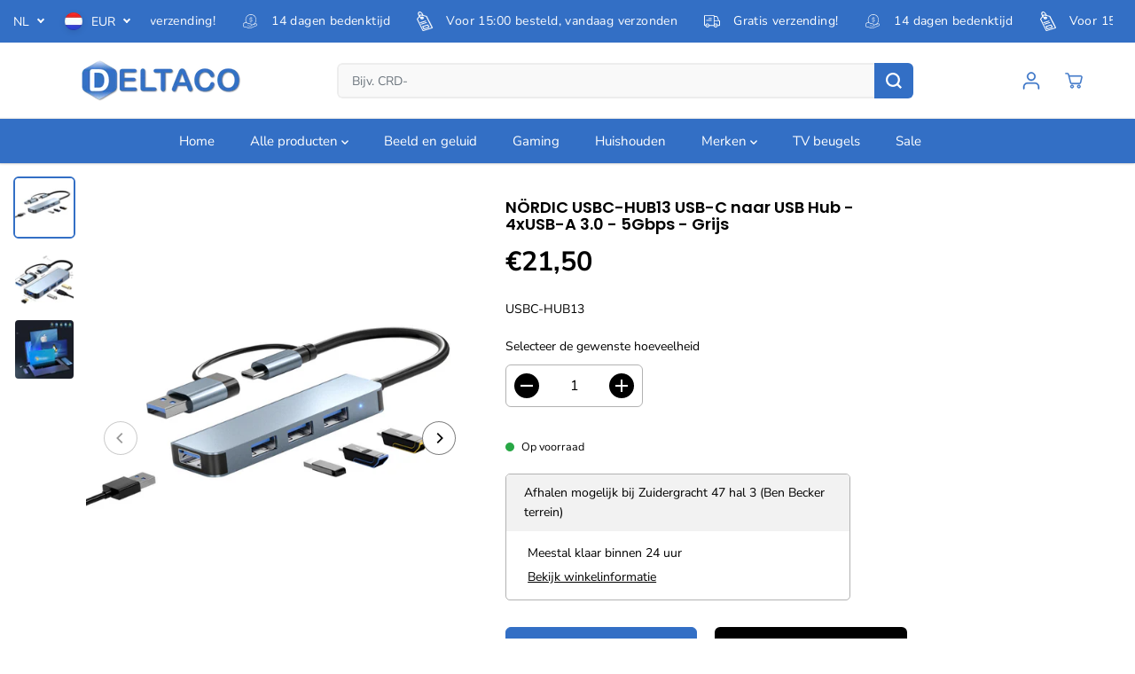

--- FILE ---
content_type: text/html; charset=utf-8
request_url: https://deltaco.nl/variants/48067133309272/?section_id=pickup-availability
body_size: 777
content:
<div id="shopify-section-pickup-availability" class="shopify-section">
<div  id="pickUpAvailabilityPreview"><div class="pickup-availability-info"><p class="pickup-availability-heading">Afhalen mogelijk bij <span class="color-foreground">Zuidergracht 47 hal 3 (Ben Becker terrein)</span></p>
    <div class="pickup-availability-content">
      <p class="">Meestal klaar binnen 24 uur</p>
      <a href="#" id="ShowPickupAvailabilityDrawer" class="pickup-availability-button link link--text underlined-link" aria-haspopup="dialog">Bekijk winkelinformatie
</a>
    </div></div>
</div>
<div id="pickUpAvailabilityMain" class="hidden">
  <div class="pickUpAvailabilityContent" tabindex="-1" role="dialog" aria-modal="true" aria-labelledby="PickupAvailabilityHeading">
    <div class="pickup-availability-header">
      <h5 class="pickup-availability-drawer-title" id="PickupAvailabilityHeading">NÖRDIC USBC-HUB13 USB-C naar USB Hub - 4xUSB-A 3.0 - 5Gbps - Grijs</h5></div>
    <ul class="list-unstyled pickup-availability-list list-unstyled" data-store-availability-drawer-content><li class="pickup-availability-list__item">
        <h6 class="pickup-loaction-title">Zuidergracht 47 hal 3 (Ben Becker terrein)</h6>
        <p class="pickup-availability-preview"><svg focusable="false" aria-hidden="true" viewBox="0 0 512 512">
            <path fill="green" d="M173.898 439.404l-166.4-166.4c-9.997-9.997-9.997-26.206 0-36.204l36.203-36.204c9.997-9.998 26.207-9.998 36.204 0L192 312.69 432.095 72.596c9.997-9.997 26.207-9.997 36.204 0l36.203 36.204c9.997 9.997 9.997 26.206 0 36.204l-294.4 294.401c-9.998 9.997-26.207 9.997-36.204-.001z"></path></svg>
          <span>Ophalen mogelijk, meestal klaar binnen 24 uur</span></p><address class="pickup-availability-address">
          <p>Zuidergracht 47<br>HAL 3<br>3763 LS Soest<br>Nederland</p>
<p>0352057005</p></address>
      </li></ul>
  </div>
</div></div>